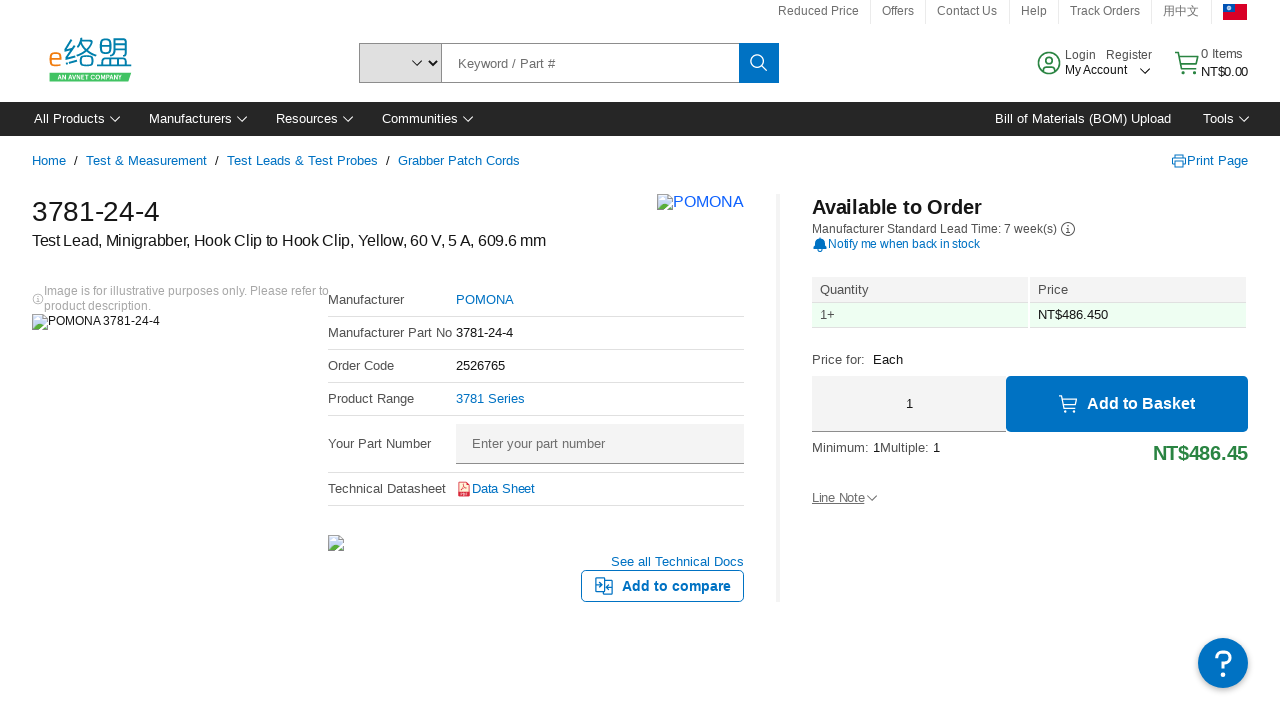

--- FILE ---
content_type: application/x-javascript;charset=utf-8
request_url: https://smetrics.element14.com/id?d_visid_ver=5.5.0&d_fieldgroup=A&mcorgid=106315F354E6D5430A4C98A4%40AdobeOrg&mid=21904268563785880723372267522305242222&ts=1769312240925
body_size: -41
content:
{"mid":"21904268563785880723372267522305242222"}